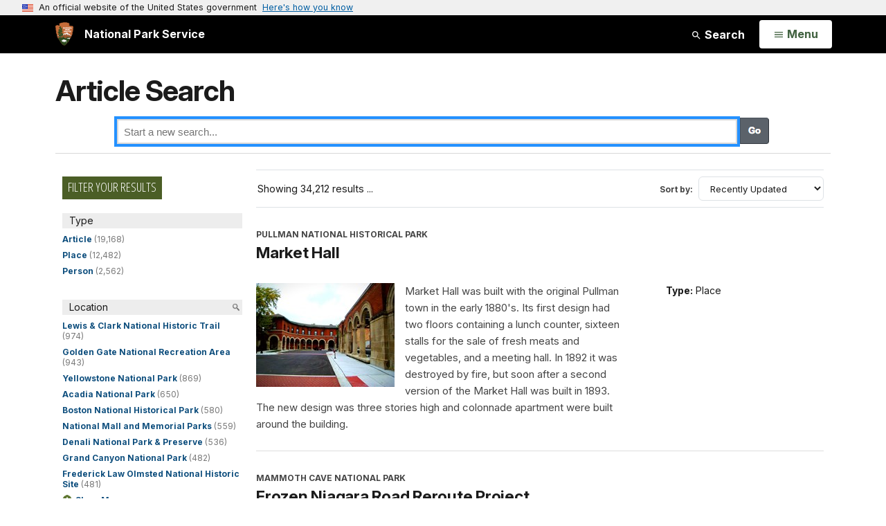

--- FILE ---
content_type: text/css
request_url: https://www.nps.gov/common/commonspot/customcf/search/style/search-solrstrap.css
body_size: 967
content:

/* FACETS */

#search-facets {
	margin-top:20px;
}

#solrstrap-facets ul { list-style:none; padding:8px 0 10px 0; }
#solrstrap-facets li { font-size: 0.75rem; color: #777; line-height: 1.25; margin-bottom: 0.5rem; }
#solrstrap-facets a, #solrstrap-facets a:visited, #solrstrap-facets a:hover { color: #0f4f7e; font-weight:700; }
#solrstrap-facets a, #solrstrap-facets a:visited { text-decoration: none; }
#solrstrap-facets a:hover { text-decoration: underline; }

#solrstrap-facets .facetSearchOpenIcon {
	background: url("/common/commonspot/customcf/search/images/ic_search.png") no-repeat scroll 0 0 transparent;
	float: right;
	height: 12px;
	margin-right: 4px;
	margin-top:-17px;
	width: 10px;
	cursor: pointer;
}

#solrstrap-facets .facetSearchArea {
	background-color: #ededed;
	width: 100%;
	display: block;
}

#solrstrap-facets .facetSearchArea input {
	font-size:80%;
	width: 90%;
	margin: 0 3px 5px 5px;

}

#solrstrap-facets .facetSearchCloseIcon {
	display:inline;
	font-size:80%;
	cursor: pointer;
}

#solrstrap-facets li.limitMore {
	background: transparent url("/common/commonspot/customcf/search/images/icon_sprite.png") no-repeat scroll 0 0;
	height: 15px;
	padding-left: 19px;
	overflow: hidden;
	position: relative;
	vertical-align: text-bottom;
	margin-top:5px;
}

#search-facets div.nav-title {
    background-color: #ededed;
    width: 100%;
    display: block;
    padding: 0 0 0 10px;
    margin: 10px 0 0 0;
    font-size: 0.875rem;
}

.dateRangeField {
	background: #fff; 
	cursor: pointer; 
	margin-bottom:15px;  
	padding: 5px 10px; 
	border: 1px solid #ccc; 
	width: 100%; 
	font-size: 0.875rem; 
	margin-top:5px; 
	border-radius: 5px;
}

.subtitleMsg {
	padding: 10px 4px 10px 0px;
	color: #767676;
	font-size: 16px;
}

.subtitleMsg  p {
	margin-top: 0em;
	margin-bottom: .9em;
}

/* RESULTS */

#noResultsMsg {
	padding-top:22px;
	padding-bottom:40px;		
	font-size:15px;
	text-align:center;
	color:#4E483E;
}

#searchingMsg {
	padding-bottom:40px;
	font-size:15px;
	text-align:center;
	padding-top:22px;
	color:#4E483E;
}

.ListingMeta ul {
	list-style: none;
}

.ListingMeta span {
	font-weight: bold;
}

.entry:not(:first-child),
.entry:not([offset="0"])
  { border-top: 1px solid #ddd; padding-top:30px; margin-bottom:10px; }

.resultAreaHelperMsg {
	/*border-bottom:1px solid #D8D8D8;*/
	padding:15px 20px 10px 20px;
	margin: 0px 25px 5px 0px;
	color:#767676;
	font-size:11px;
}

/* SEARCH BOX */

.search-form {
	height:70px;
	margin:0 auto;
	margin-bottom:13px;    
	border-bottom:1px solid #d8d8d8;
	padding-bottom:10px;
	margin-top:-20px;
	text-align: center;
}

.search-form form input[type=text] {
	border: 2px solid #D8D8D8;
	padding-left: 8px;
	width:80%;
	height:36px;
	margin-top:20px;
	font:15px Arial, Helvetica, sans-serif; line-height: 1.5em; color:#777777;
}

.search-form form input[type=submit] {
	background: transparent url("/common/commonspot/customcf/search/images/search_button.gif") no-repeat;
	cursor:pointer;
	width: 42px;
	height: 40px;
	text-indent: -1000em;
}

.search-form form label {
    display:none;
}


--- FILE ---
content_type: text/plain;charset=utf-8
request_url: https://www.nps.gov/solr/?fl=Type,Abstract,Image_URL,Image_Alt_Text,Title,Sites_Item,Series,PageURL&defType=edismax&fq=-Allow_Listing_Display:%22false%22&fq=Category:%22Articles%22&json.wrf=jQuery36100014998578865579315_1769301651271&rows=20&wt=json&q=*&start=0&sort=Date_Last_Modified%20desc&facet=true&facet.mincount=1&facet.limit=-1&facet.sort=count&facet.method=enum&facet.field=Type&facet.field=Parks_Item&facet.field=Organizations_Item&_=1769301651272
body_size: 12784
content:
jQuery36100014998578865579315_1769301651271({
  "responseHeader":{
    "status":0,
    "QTime":29,
    "params":{
      "facet.field":["Type",
        "Parks_Item",
        "Organizations_Item"],
      "fl":"Type,Abstract,Image_URL,Image_Alt_Text,Title,Sites_Item,Series,PageURL",
      "start":"0",
      "fq":["-Allow_Listing_Display:\"false\"",
        "Category:\"Articles\""],
      "sort":"Date_Last_Modified desc",
      "rows":"20",
      "q":"*",
      "facet.limit":"-1",
      "defType":"edismax",
      "json.wrf":"jQuery36100014998578865579315_1769301651271",
      "facet.method":"enum",
      "facet.mincount":"1",
      "wt":"json",
      "facet":"true",
      "facet.sort":"count",
      "_":"1769301651272"}},
  "response":{"numFound":34212,"start":0,"numFoundExact":true,"docs":[
      {
        "Type":["Place"],
        "Title":"Market Hall",
        "Abstract":"Market Hall was built with the original Pullman town in the early 1880's. Its first design had two floors containing a lunch counter, sixteen stalls for the sale of fresh meats and vegetables, and a meeting hall. In 1892 it was destroyed by fire, but soon after a second version of the Market Hall was built in 1893. The new design was three stories high and colonnade apartment were built around the building. ",
        "PageURL":"/places/pullman-market-hall.htm",
        "Image_URL":"/common/uploads/cropped_image/624E0AA4-EE5F-DE31-5F3E93EA9FE20C5E.jpg",
        "Image_Alt_Text":"The ruins of the first Market Square and part of the colonade apartments",
        "Sites_Item":["Pullman National Historical Park"]},
      {
        "Type":["Article"],
        "Title":"Frozen Niagara Road Reroute Project",
        "Abstract":"The intersection of Frozen Niagara Road and Cave City Road in Mammoth Cave National Park will undergo an improvement project beginning in December 2025 and continuing until Fall 2026.",
        "PageURL":"/articles/000/frozen-niagara-road-reroute-project.htm",
        "Image_URL":"/common/uploads/articles/images/nri/20260123/articles/434D953E-F4E5-1BFC-6376A35DA29BD901/434D953E-F4E5-1BFC-6376A35DA29BD901.jpg",
        "Image_Alt_Text":"A gray car near a stop sign at an intersection in a wooded area.",
        "Sites_Item":["Mammoth Cave National Park"]},
      {
        "Type":["Place"],
        "Title":"Friends of Pullman National Historical Park Pullman Exhibit Hall",
        "Abstract":"Visit the Friends of Pullman National Historical Park Visitor Information Center located at Cottage Grove and 112th Street. Volunteers and partners from the Friends of Pullman National Historical Park are on-hand to answer questions and provide suggestions on how to enjoy your visit to the monument. There are informational displays, artifacts and an introductory film available.",
        "PageURL":"/places/friends-of-pullman-national-historical-park-pullman-exhibit-hall.htm",
        "Image_URL":"/common/uploads/cropped_image/240D8DFD-F582-49BA-CC844941D2E38452.jpg",
        "Image_Alt_Text":"A mural on the backside of a building depicting workers, historic buildings, and trains.",
        "Sites_Item":["Pullman National Historical Park"]},
      {
        "Type":["Person"],
        "Title":"Arthurs, William T",
        "Abstract":"William T Arthurs served with the 36th Illinois Infantry at the battle of Stones River. He is laid to rest in the Stones River National Cemetery in plot L-4762.",
        "PageURL":"/people/arthurs-william-t.htm",
        "Image_URL":"/common/uploads/cropped_image/3D303EC5-CE89-3419-7305E27A55C2DCDF.jpg",
        "Image_Alt_Text":"Marble headstone belonging to William T Arthurs.",
        "Sites_Item":["Stones River National Battlefield"]},
      {
        "Type":["Article"],
        "Title":"2025 Summer Snorkel Surveys Yield Near-Record Counts of Young Salmon in Bay Area National Park Creeks",
        "Abstract":"At the end of September, the San Francisco Bay Area Network salmonid monitoring crew wrapped up our summer 2025 field season. During the summer, we surveyed young salmon and their habitat in Pine Gulch, Redwood, and Olema Creeks, to learn about the health of each population. Although the season wasn’t quite as smashing as anticipated, we still found some of the highest numbers of endangered juvenile coho that our crew has ever recorded!",
        "PageURL":"/articles/000/sfanblog_2025-summer-snorkel-surveys-yield-near-record-counts-of-young-salmon.htm",
        "Image_URL":"/common/uploads/articles/images/nri/20260123/articles/3CA961D9-9B44-45A9-9BE2B96EA150135B/3CA961D9-9B44-45A9-9BE2B96EA150135B.jpg",
        "Image_Alt_Text":"Person in a full-body wetsuit and snorkel gear floats in a stream pool, pointing a flashlight.",
        "Sites_Item":["Inventory and Monitoring Division",
          "San Francisco Bay Area Inventory & Monitoring Network",
          "Golden Gate National Recreation Area",
          "Muir Woods National Monument",
          "Point Reyes National Seashore"]},
      {
        "Type":["Person"],
        "Title":"Dillon, John L",
        "Abstract":"John L Dillon served with the 38th Illinois Infantry in the battle of Stones River. He is buried in the Stones River National Cemetery.",
        "PageURL":"/people/dillon-john-l.htm",
        "Image_URL":"/common/uploads/cropped_image/3D09D7C6-945F-6D74-786F7F08969017BF.jpg",
        "Image_Alt_Text":"Marble headstone belonging to John L Dillon.",
        "Sites_Item":["Stones River National Battlefield"]},
      {
        "Type":["Person"],
        "Title":"Wright, Sandusky",
        "Abstract":"Sandusky Wright served in the 35th Illinois Infantry regiment during the American Civil War. He is buried in an unknown grave in the Stones River National Cemetery.",
        "PageURL":"/people/wright-sandusky.htm",
        "Image_URL":"/common/uploads/cropped_image/3CDD4887-C180-4798-B83939E4E54C3524.jpg",
        "Image_Alt_Text":"Short, square marble grave marker.",
        "Sites_Item":["Stones River National Battlefield"]},
      {
        "Type":["Person"],
        "Title":"Baker, Nathan E",
        "Abstract":"Nathan E Baker served with the 38th Illinois infantry. He is laid to rest in the Stones River National Cemetery.",
        "PageURL":"/people/baker-nathan-e.htm",
        "Image_URL":"/common/uploads/cropped_image/3C5436B6-EB1E-7D46-F4FF3717384348B7.jpg",
        "Image_Alt_Text":"Marble headstone belonging to Nathan Baker.",
        "Sites_Item":["Stones River National Battlefield"]},
      {
        "Type":["Person"],
        "Title":"Boomer, Micheal",
        "Abstract":"Micheal Boomer served in the 36th Illinois Infantry at the battle of Stones River. He is laid to rest in the Stones River National Cemetery.",
        "PageURL":"/people/boomer-micheal.htm",
        "Image_URL":"/common/uploads/cropped_image/3C04C514-9E3C-14ED-4AF776F22D26E7A5.jpg",
        "Image_Alt_Text":"Marble headstone belonging to Micheal Boomer.",
        "Sites_Item":["Stones River National Battlefield"]},
      {
        "Type":["Person"],
        "Title":"Mason, William",
        "Abstract":"William Mason served in the 35th Illinois Infantry. He is buried in the Stones River National Cemetery.",
        "PageURL":"/people/mason-william.htm",
        "Image_URL":"/common/uploads/cropped_image/3BD81494-0D62-CE59-332CAB132AC48051.jpg",
        "Image_Alt_Text":"Marble headstone belonging to Wiliam Mason",
        "Sites_Item":["Stones River National Battlefield"]},
      {
        "Type":["Person"],
        "Title":"Malay, William D",
        "Abstract":"William D Malay served in the 27th Illinois infantry regiment during the American Civil War. He lost his life in the battle of Stones River and is buried in the Stones River National Cemetery.",
        "PageURL":"/people/malay-william-d.htm",
        "Image_URL":"/common/uploads/cropped_image/3BA83755-A2A0-5B36-9BB52A42E58C1988.jpg",
        "Image_Alt_Text":"Marble headstone belonging to William Malay.",
        "Sites_Item":["Stones River National Battlefield"]},
      {
        "Type":["Person"],
        "Title":"Gerner, George",
        "Abstract":"George Gerner served with the 27th Illinois Infantry during the American Civil War. He is buried in the Stones River National Cemetery.",
        "PageURL":"/people/gerner-george.htm",
        "Image_URL":"/common/uploads/cropped_image/3B6F29F5-09F7-E891-B45F142940F5D06C.jpg",
        "Image_Alt_Text":"Marble headstone belonging to George Gerner.",
        "Sites_Item":["Stones River National Battlefield"]},
      {
        "Type":["Article"],
        "Title":"Conserve O Gram 3/12: Identifying Mouse and Rat Damage in Museum Collections",
        "Abstract":"Conserve O Gram 3/12: Identifying Mouse and Rat Damage in Museum Collections",
        "PageURL":"/articles/000/conserve-o-gram-3-12-identifying-mouse-and-rat-damage-in-museum-collections.htm",
        "Image_URL":"/common/uploads/articles/images/nri/20260123/articles/39EBB56E-A28C-1460-6806C2A83034648F/39EBB56E-A28C-1460-6806C2A83034648F.jpg",
        "Image_Alt_Text":"A mouse in its nest in a wooden drawer.",
        "Sites_Item":["Harpers Ferry Center"]},
      {
        "Type":["Article"],
        "Title":"Herman Warnke",
        "Abstract":"Herman Warnke, a member of the 245th Coast Artillery in the 1940s, recounts his experience at Sandy Hook in an oral history.",
        "PageURL":"/articles/000/herman-warnke.htm",
        "Image_URL":"/common/uploads/articles/images/nri/20260123/articles/35937F0A-0D7E-6C5A-80B300F055EAD40E/35937F0A-0D7E-6C5A-80B300F055EAD40E.jpg",
        "Image_Alt_Text":"a military identification card",
        "Sites_Item":["Gateway National Recreation Area"]},
      {
        "Type":["Place"],
        "Title":"Chesapeake Crossroads Heritage Area",
        "Abstract":"Discover Chesapeake Crossroads Heritage Area, where Maryland’s rich history and vibrant culture come alive! Explore key exhibits that showcase 18th-century architecture, local artisans, and stories of resilience and freedom. Stroll through scenic landscapes that celebrate the region's ecological treasures and unique wildlife. As part of the NPS Chesapeake Gateways network, this heritage area offers a perfect gateway to the Chesapeake Bay. Immerse yourself in the past and then",
        "PageURL":"/places/chesapeake-crossroads-heritage-area.htm",
        "Image_URL":"/common/uploads/cropped_image/315E123A-D5ED-F516-D3B725B01F578EC9.jpg",
        "Image_Alt_Text":"Two cyclists riding on one of the paved trails within the Chesapeake Crossroads Heritage Area.",
        "Sites_Item":["Chesapeake Bay"]},
      {
        "Type":["Place"],
        "Title":"Bordley History Center",
        "Abstract":"The Historical Society of Kent County preserves and shares Chesapeake heritage through archives, exhibits, and programs at the Bordley History Center. Visitors can explore rotating museum exhibits, research genealogies and local history, or join tours and community events. Located in Chestertown’s Historic District, the Society serves as a welcoming gateway to centuries of stories from Maryland’s Eastern Shore.",
        "PageURL":"/places/bordley-history-center.htm",
        "Image_URL":"/common/uploads/cropped_image/33068A29-FE01-8874-D1B07596B719150B.jpeg",
        "Image_Alt_Text":"A two-story brick building with a \"The Bordley History Center” sign over the windows and entrance",
        "Sites_Item":["Chesapeake Bay"]},
      {
        "Type":["Article"],
        "Title":"Fred Voorhees",
        "Abstract":"Fred Voorhees, a civilian employee in the Post Engineer's Office at Fort Hancock, recounts his experience at Sandy Hook in an oral history.",
        "PageURL":"/articles/000/fred-voorhees.htm",
        "Sites_Item":["Gateway National Recreation Area"]},
      {
        "Type":["Article"],
        "Title":"William Tuting, Henry Tuting & Fred Schneider",
        "Abstract":"William Tuting, Henry Tuting & Fred Schneider recount their experience at Sandy Hook in an oral history.",
        "PageURL":"/articles/000/william-tuting-henry-tuting-fred-schneider.htm",
        "Image_URL":"/common/uploads/articles/images/nri/20260123/articles/32B6A2F6-9813-BA74-93A83585A59312B1/32B6A2F6-9813-BA74-93A83585A59312B1.jpeg",
        "Image_Alt_Text":"three young soldiers show off their new long underwear while holding rifles",
        "Sites_Item":["Gateway National Recreation Area"]},
      {
        "Type":["Person"],
        "Title":"Mark Bingham",
        "Abstract":"A biography and photograph of Flight 93's passenger Mark Bingham.",
        "PageURL":"/people/markbingham.htm",
        "Image_URL":"/common/uploads/cropped_image/CD3EB9AF-A1F5-E39B-4E5388BB1FABE553.jpg",
        "Image_Alt_Text":"Passenger of Flight 93"},
      {
        "Type":["Article"],
        "Title":"Ways to Map Your Journey",
        "Abstract":"Mapping your journey can go in many different directions. Whether heading to a national park or staying in your neighborhood, find suggestions to map trips, history, nature, or your own story.",
        "PageURL":"/articles/000/mapping-your-journey-ideas.htm",
        "Image_URL":"/common/uploads/articles/images/nri/20200630/articles/377E9CDB-D3D2-3B33-DCE0A7613EFAEA40/377E9CDB-D3D2-3B33-DCE0A7613EFAEA40.jpg",
        "Image_Alt_Text":"Semi circle of national park brochures"}]
  },
  "facet_counts":{
    "facet_queries":{},
    "facet_fields":{
      "Type":[
        "Article",19168,
        "Place",12482,
        "Person",2562],
      "Parks_Item":[
        "Lewis & Clark National Historic Trail",974,
        "Golden Gate National Recreation Area",943,
        "Yellowstone National Park",869,
        "Acadia National Park",650,
        "Boston National Historical Park",580,
        "National Mall and Memorial Parks",559,
        "Denali National Park & Preserve",536,
        "Grand Canyon National Park",482,
        "Frederick Law Olmsted National Historic Site",481,
        "Point Reyes National Seashore",426,
        "Mount Rainier National Park",390,
        "Boston African American National Historic Site",381,
        "Manhattan Project National Historical Park",350,
        "Rock Creek Park",347,
        "Independence National Historical Park",310,
        "Homestead National Historical Park",289,
        "Glacier Bay National Park & Preserve",281,
        "Isle Royale National Park",277,
        "Wrangell - St Elias National Park & Preserve",273,
        "Santa Fe National Historic Trail",268,
        "Manassas National Battlefield Park",261,
        "Great Basin National Park",257,
        "Sleeping Bear Dunes National Lakeshore",256,
        "California National Historic Trail",253,
        "Antietam National Battlefield",243,
        "Gettysburg National Military Park",239,
        "Oregon National Historic Trail",239,
        "Yosemite National Park",235,
        "Washington Monument",231,
        "Fort Vancouver National Historic Site",228,
        "Presidio of San Francisco",226,
        "Chesapeake & Ohio Canal National Historical Park",219,
        "Rocky Mountain National Park",219,
        "Cuyahoga Valley National Park",217,
        "Boston Harbor Islands National Recreation Area",215,
        "Lake Clark National Park & Preserve",214,
        "Bryce Canyon National Park",208,
        "Everglades National Park",206,
        "Dinosaur National Monument",205,
        "Katmai National Park & Preserve",202,
        "Minute Man National Historical Park",197,
        "Santa Monica Mountains National Recreation Area",197,
        "Glen Canyon National Recreation Area",195,
        "Catoctin Mountain Park",194,
        "Saratoga National Historical Park",194,
        "Bering Land Bridge National Preserve",193,
        "Mormon Pioneer National Historic Trail",191,
        "Grand Teton National Park",187,
        "Fredericksburg & Spotsylvania National Military Park",186,
        "Harpers Ferry National Historical Park",186,
        "Valley Forge National Historical Park",186,
        "George Washington Memorial Parkway",185,
        "Muir Woods National Monument",185,
        "Gateway National Recreation Area",184,
        "National Capital Parks-East",183,
        "Redwood National and State Parks",183,
        "Ulysses S Grant National Historic Site",183,
        "Bandelier National Monument",181,
        "Big Bend National Park",181,
        "James A Garfield National Historic Site",181,
        "Sequoia & Kings Canyon National Parks",181,
        "Petrified Forest National Park",176,
        "Chesapeake Bay",175,
        "Glacier National Park",175,
        "Aleutian Islands World War II National Historic Area",173,
        "Cedar Creek & Belle Grove National Historical Park",172,
        "Gates Of The Arctic National Park & Preserve",172,
        "Channel Islands National Park",171,
        "Stones River National Battlefield",171,
        "Cape Hatteras National Seashore",170,
        "New River Gorge National Park & Preserve",170,
        "Shenandoah National Park",169,
        "White Sands National Park",164,
        "Blue Ridge Parkway",162,
        "Fort Stanwix National Monument",161,
        "Natchez Trace Parkway",161,
        "Saguaro National Park",160,
        "Pony Express National Historic Trail",159,
        "Prince William Forest Park",159,
        "Pinnacles National Park",158,
        "Crater Lake National Park",156,
        "Canyonlands National Park",155,
        "Trail Of Tears National Historic Trail",155,
        "San Juan Island National Historical Park",154,
        "Zion National Park",154,
        "Great Smoky Mountains National Park",152,
        "Noatak National Preserve",152,
        "Yukon - Charley Rivers National Preserve",151,
        "Badlands National Park",150,
        "Keweenaw National Historical Park",149,
        "Mammoth Cave National Park",149,
        "Death Valley National Park",148,
        "Gulf Islands National Seashore",148,
        "Hawaiʻi Volcanoes National Park",147,
        "Lassen Volcanic National Park",147,
        "Lava Beds National Monument",142,
        "Arches National Park",141,
        "Joshua Tree National Park",141,
        "Manzanar National Historic Site",138,
        "Klondike Gold Rush National Historical Park",134,
        "Longfellow House Washington's Headquarters National Historic Site",134,
        "Cape Krusenstern National Monument",133,
        "Indiana Dunes National Park",133,
        "Monocacy National Battlefield",133,
        "Fort Sumter and Fort Moultrie National Historical Park",131,
        "Herbert Hoover National Historic Site",130,
        "Home Of Franklin D Roosevelt National Historic Site",130,
        "Capitol Reef National Park",128,
        "Eisenhower National Historic Site",128,
        "Kenai Fjords National Park",128,
        "Mesa Verde National Park",126,
        "North Cascades National Park",126,
        "Petersburg National Battlefield",123,
        "Potomac Heritage National Scenic Trail",122,
        "Valles Caldera National Preserve",122,
        "The White House and President's Park",121,
        "Belmont-Paul Women's Equality National Monument",116,
        "Lowell National Historical Park",115,
        "Marsh - Billings - Rockefeller National Historical Park",115,
        "Reconstruction Era National Historical Park",114,
        "Shiloh National Military Park",114,
        "Saint-Gaudens National Historical Park",113,
        "Guadalupe Mountains National Park",112,
        "Salem Maritime National Historical Park",112,
        "Tumacácori National Historical Park",112,
        "Eleanor Roosevelt National Historic Site",110,
        "Olympic National Park",109,
        "Charles Young Buffalo Soldiers National Monument",107,
        "Saugus Iron Works National Historic Site",107,
        "Kobuk Valley National Park",106,
        "Pictured Rocks National Lakeshore",106,
        "Harry S Truman National Historic Site",105,
        "Minuteman Missile National Historic Site",104,
        "Alcatraz Island",102,
        "Fort Smith National Historic Site",102,
        "Cape Cod National Seashore",101,
        "Old Spanish National Historic Trail",101,
        "Women's Rights National Historical Park",100,
        "Lewis and Clark National Historical Park",99,
        "Morristown National Historical Park",99,
        "Scotts Bluff National Monument",99,
        "Carlsbad Caverns National Park",96,
        "Vanderbilt Mansion National Historic Site",94,
        "Hopewell Culture National Historical Park",91,
        "Wolf Trap National Park for the Performing Arts",91,
        "John Fitzgerald Kennedy National Historic Site",89,
        "Saint Paul's Church National Historic Site",88,
        "Cane River Creole National Historical Park",87,
        "Richmond National Battlefield Park",87,
        "Cabrillo National Monument",86,
        "Lake Mead National Recreation Area",86,
        "El Camino Real de Tierra Adentro National Historic Trail",85,
        "Apostle Islands National Lakeshore",84,
        "Captain John Smith Chesapeake National Historic Trail",84,
        "El Malpais National Monument",84,
        "Fort Larned National Historic Site",83,
        "Wind Cave National Park",83,
        "Allegheny Portage Railroad National Historic Site",82,
        "Weir Farm National Historical Park",82,
        "Bent's Old Fort National Historic Site",81,
        "El Camino Real de los Tejas National Historic Trail",81,
        "Fort Raleigh National Historic Site",81,
        "Kalaupapa National Historical Park",81,
        "Vicksburg National Military Park",81,
        "Lake Roosevelt National Recreation Area",80,
        "Chiricahua National Monument",79,
        "Grand Portage National Monument",79,
        "Gateway Arch National Park",78,
        "Ice Age Floods National Geologic Trail",78,
        "Whiskeytown National Recreation Area",78,
        "Aztec Ruins National Monument",77,
        "Carl Sandburg Home National Historic Site",77,
        "City Of Rocks National Reserve",77,
        "George Washington Birthplace National Monument",77,
        "Chickamauga & Chattanooga National Military Park",76,
        "Pipestone National Monument",76,
        "Sitka National Historical Park",76,
        "Buffalo National River",75,
        "Pecos National Historical Park",75,
        "Colonial National Historical Park",74,
        "Delaware Water Gap National Recreation Area",74,
        "Hot Springs National Park",74,
        "John Muir National Historic Site",74,
        "Organ Pipe Cactus National Monument",74,
        "Appomattox Court House National Historical Park",73,
        "Civil War Defenses of Washington",73,
        "Lyndon B Johnson National Historical Park",73,
        "Star-Spangled Banner National Historic Trail",73,
        "Chaco Culture National Historical Park",72,
        "Appalachian National Scenic Trail",71,
        "Fort Pulaski National Monument",71,
        "Timucuan Ecological & Historic Preserve",71,
        "Colorado National Monument",70,
        "Craters Of The Moon National Monument & Preserve",70,
        "Fort Necessity National Battlefield",69,
        "Nez Perce National Historical Park",69,
        "Palo Alto Battlefield National Historical Park",68,
        "Brown v. Board of Education National Historical Park",67,
        "Natural Bridges National Monument",67,
        "San Antonio Missions National Historical Park",67,
        "Fort McHenry National Monument and Historic Shrine",66,
        "Canaveral National Seashore",65,
        "Haleakalā National Park",64,
        "Hovenweep National Monument",64,
        "Mojave National Preserve",64,
        "Oregon Caves National Monument & Preserve",64,
        "World War II Memorial",64,
        "Blackstone River Valley National Historical Park",63,
        "First State National Historical Park",63,
        "John Day Fossil Beds National Monument",63,
        "Bighorn Canyon National Recreation Area",62,
        "Cumberland Island National Seashore",62,
        "Aniakchak National Monument & Preserve",61,
        "Fire Island National Seashore",61,
        "Friendship Hill National Historic Site",61,
        "Grand Canyon-Parashant National Monument",61,
        "Juan Bautista de Anza National Historic Trail",61,
        "Puʻuhonua o Hōnaunau National Historical Park",61,
        "Assateague Island National Seashore",59,
        "Big Thicket National Preserve",59,
        "Black Canyon Of The Gunnison National Park",59,
        "Padre Island National Seashore",59,
        "Petroglyph National Monument",59,
        "Katahdin Woods and Waters National Monument",58,
        "Tallgrass Prairie National Preserve",58,
        "Tonto National Monument",58,
        "Capulin Volcano National Monument",57,
        "Fort Laramie National Historic Site",57,
        "Wright Brothers National Memorial",57,
        "Big Cypress National Preserve",56,
        "Florissant Fossil Beds National Monument",56,
        "War In The Pacific National Historical Park",56,
        "Wupatki National Monument",56,
        "Niobrara National Scenic River",55,
        "Voyageurs National Park",55,
        "Coronado National Memorial",54,
        "Johnstown Flood National Memorial",54,
        "Missouri National Recreational River",54,
        "Dwight D. Eisenhower Memorial",53,
        "Kennesaw Mountain National Battlefield Park",53,
        "Theodore Roosevelt National Park",53,
        "Virgin Islands National Park",53,
        "Mississippi National River & Recreation Area",52,
        "Moores Creek National Battlefield",52,
        "Rainbow Bridge National Monument",52,
        "Abraham Lincoln Birthplace National Historical Park",50,
        "Canyon de Chelly National Monument",50,
        "Casa Grande Ruins National Monument",50,
        "Devils Tower National Monument",50,
        "Great Falls Park",50,
        "Great Sand Dunes National Park & Preserve",50,
        "Greenbelt Park",50,
        "Hampton National Historic Site",50,
        "Chattahoochee River National Recreation Area",49,
        "Lincoln Boyhood National Memorial",49,
        "Piscataway Park",49,
        "Sand Creek Massacre National Historic Site",49,
        "Fort Donelson National Battlefield",48,
        "Kenilworth Park & Aquatic Gardens",48,
        "Martin Van Buren National Historic Site",48,
        "Montezuma Castle National Monument",48,
        "Rosie the Riveter WWII Home Front National Historical Park",48,
        "Biscayne National Park",47,
        "Chickasaw National Recreation Area",47,
        "Anacostia Park",46,
        "Birmingham Civil Rights National Monument",46,
        "Curecanti National Recreation Area",46,
        "Fort Scott National Historic Site",46,
        "Tule Springs Fossil Beds National Monument",46,
        "César E. Chávez National Monument",45,
        "Dayton Aviation Heritage National Historical Park",45,
        "Pennsylvania Avenue",45,
        "Saint Croix National Scenic Riverway",45,
        "Sunset Crater Volcano National Monument",45,
        "Adams National Historical Park",44,
        "Congaree National Park",44,
        "Little Rock Central High School National Historic Site",44,
        "Timpanogos Cave National Monument",44,
        "Upper Delaware Scenic & Recreational River",44,
        "Jewel Cave National Monument",43,
        "Oxon Cove  Park & Oxon Hill Farm",43,
        "Selma To Montgomery National Historic Trail",43,
        "Walnut Canyon National Monument",43,
        "Hagerman Fossil Beds National Monument",42,
        "Jean Lafitte National Historical Park and Preserve",42,
        "Lincoln Home National Historic Site",42,
        "Nicodemus National Historic Site",42,
        "Lincoln Memorial",41,
        "Ozark National Scenic Riverways",41,
        "Amistad National Recreation Area",40,
        "Cedar Breaks National Monument",40,
        "Cowpens National Battlefield",40,
        "Glen Echo Park",40,
        "Tuzigoot National Monument",40,
        "Fort Frederica National Monument",39,
        "Dry Tortugas National Park",38,
        "Gila Cliff Dwellings National Monument",38,
        "Grant-Kohrs Ranch National Historic Site",38,
        "Mount Rushmore National Memorial",38,
        "Sagamore Hill National Historic Site",38,
        "Fort Dupont Park",37,
        "Hamilton Grange National Memorial",37,
        "Tule Lake National Monument",37,
        "Fort Washington Park",36,
        "Golden Spike National Historical Park",36,
        "Knife River Indian Villages National Historic Site",36,
        "Overmountain Victory National Historic Trail",36,
        "Pea Ridge National Military Park",36,
        "Salinas Pueblo Missions National Monument",36,
        "Thomas Edison National Historical Park",36,
        "Washita Battlefield National Historic Site",36,
        "El Morro National Monument",35,
        "Fort Matanzas National Monument",35,
        "Jimmy Carter National Historical Park",35,
        "Pullman National Historical Park",35,
        "Rio Grande Wild & Scenic River",35,
        "Thomas Stone National Historic Site",35,
        "Yorktown Battlefield Part of Colonial National Historical Park",34,
        "Chamizal National Memorial",33,
        "Devils Postpile National Monument",33,
        "Fort Davis National Historic Site",33,
        "Fort Monroe National Monument",33,
        "Hopewell Furnace National Historic Site",33,
        "Kaloko-Honokōhau National Historical Park",33,
        "Andersonville National Historic Site",32,
        "Booker T Washington National Monument",32,
        "Flight 93 National Memorial",32,
        "Fort Bowie National Historic Site",32,
        "Fort Union Trading Post National Historic Site",32,
        "Minidoka National Historic Site",32,
        "National Park of American Samoa",32,
        "Statue Of Liberty National Monument",32,
        "Wilson's Creek National Battlefield",32,
        "Cumberland Gap National Historical Park",31,
        "George Washington Carver National Monument",31,
        "Maggie L Walker National Historic Site",31,
        "Navajo National Monument",31,
        "Agate Fossil Beds National Monument",30,
        "Baltimore-Washington Parkway",30,
        "Cape Lookout National Seashore",30,
        "Castillo de San Marcos National Monument",30,
        "Charles Pinckney National Historic Site",30,
        "Fort Union National Monument",30,
        "New Bedford Whaling National Historical Park",30,
        "Puʻukoholā Heiau National Historic Site",30,
        "Arlington House, The Robert  E. Lee Memorial",29,
        "Big South Fork National River & Recreation Area",29,
        "Christiansted National Historic Site",29,
        "Ford's Theatre",29,
        "Fossil Butte National Monument",29,
        "Frederick Douglass National Historic Site",29,
        "Klondike Gold Rush - Seattle Unit National Historical Park",29,
        "Natchez National Historical Park",29,
        "Franklin Delano Roosevelt Memorial",28,
        "Gauley River National Recreation Area",28,
        "Lake Meredith National Recreation Area",28,
        "Ocmulgee Mounds National Historical Park",28,
        "Pearl Harbor National Memorial",28,
        "Pipe Spring National Monument",28,
        "Whitman Mission National Historic Site",28,
        "Little Bighorn Battlefield National Monument",27,
        "Natchez Trace National Scenic Trail",27,
        "Ste. Geneviève National Historical Park",27,
        "Theodore Roosevelt Island",27,
        "Bluestone National Scenic River",26,
        "National Parks of New York Harbor",26,
        "Harriet Tubman National Historical Park",25,
        "Kings Mountain National Military Park",25,
        "Korean War Veterans Memorial",25,
        "Martin Luther King, Jr. National Historical Park",25,
        "Fort Point National Historic Site",24,
        "Russell Cave National Monument",24,
        "Big Hole National Battlefield",23,
        "First Ladies National Historic Site",23,
        "General Grant National Memorial",23,
        "Harriet Tubman Underground Railroad National Historical Park",23,
        "Hubbell Trading Post National Historic Site",23,
        "Camp Nelson National Monument",22,
        "Guilford Courthouse National Military Park",22,
        "Ninety Six National Historic Site",22,
        "North Country National Scenic Trail",22,
        "Stonewall National Monument",22,
        "Thomas Jefferson Memorial",22,
        "Alibates Flint Quarries National Monument",21,
        "Amache National Historic Site",21,
        "Andrew Johnson National Historic Site",21,
        "Fort Foote Park",21,
        "Martin Luther King, Jr. Memorial",21,
        "New Orleans Jazz National Historical Park",21,
        "Obed Wild & Scenic River",21,
        "Tuskegee Institute National Historic Site",21,
        "Ala Kahakai National Historic Trail",20,
        "Alaska Public Lands",20,
        "Edgar Allan Poe National Historic Site",20,
        "Effigy Mounds National Monument",20,
        "George Rogers Clark National Historical Park",20,
        "Saint Croix Island International Historic Site",20,
        "Salt River Bay National Historical Park and Ecological Preserve",20,
        "San Francisco Maritime National Historical Park",20,
        "Yucca House National Monument",20,
        "Brices Cross Roads National Battlefield Site",19,
        "Buck Island Reef National Monument",19,
        "Ebey's Landing National Historical Reserve",19,
        "Ice Age National Scenic Trail",19,
        "Medgar and Myrlie Evers Home National Monument",19,
        "Waco Mammoth National Monument",19,
        "Ellis Island Part of Statue of Liberty National Monument",18,
        "Arkansas Post National Memorial",17,
        "Perry's Victory & International Peace Memorial",17,
        "William Howard Taft National Historic Site",17,
        "Mary McLeod Bethune Council House National Historic Site",16,
        "Mill Springs Battlefield National Monument",16,
        "Butterfield Overland National Historic Trail",15,
        "Clara Barton National Historic Site",15,
        "Horseshoe Bend National Military Park",15,
        "Springfield Armory National Historic Site",15,
        "American Memorial Park",14,
        "River Raisin National Battlefield Park",14,
        "World War I Memorial",14,
        "Eugene O'Neill National Historic Site",13,
        "Freedom Riders National Monument",13,
        "Honouliuli National Historic Site",13,
        "Little River Canyon National Preserve",13,
        "Alagnak Wild River",12,
        "Coltsville National Historical Park",12,
        "Tuskegee Airmen National Historic Site",12,
        "Vietnam Veterans Memorial",12,
        "Washington-Rochambeau Revolutionary Route National Historic Trail",12,
        "Governors Island National Monument",11,
        "Port Chicago Naval Magazine National Memorial",11,
        "Theodore Roosevelt Birthplace National Historic Site",11,
        "Capitol Hill Parks",10,
        "Constitution Gardens",10,
        "Federal Hall National Memorial",10,
        "Steamtown National Historic Site",10,
        "Virgin Islands Coral Reef National Monument",10,
        "Fort Caroline National Memorial",9,
        "President William Jefferson Clinton Birthplace Home National Historic Site",9,
        "San Juan National Historic Site",9,
        "Carter G. Woodson Home National Historic Site",8,
        "Emmett Till and Mamie Till-Mobley National Monument",8,
        "Historic Jamestowne Part of Colonial National Historical Park",8,
        "Roger Williams National Memorial",8,
        "African American Civil War Memorial",7,
        "Carlisle Federal Indian Boarding School National Monument",7,
        "Harmony Hall",7,
        "Tupelo National Battlefield",6,
        "African Burial Ground National Monument",5,
        "Castle Clinton National Monument",5,
        "New Philadelphia National Historic Site",5,
        "Springfield 1908 Race Riot National Monument",5,
        "Theodore Roosevelt Inaugural National Historic Site",5,
        "De Soto National Memorial",4,
        "Ford's Theatre National Historic Site",4,
        "Iñupiat Heritage Center",4,
        "New England National Scenic Trail",4,
        "Thomas Cole National Historic Site",4,
        "Touro Synagogue National Historic Site",4,
        "Wing Luke Museum Affiliated Area",4,
        "Castle Mountains National Monument",3,
        "Oklahoma City National Memorial",3,
        "Paterson Great Falls National Historical Park",3,
        "Poverty Point National Monument",3,
        "Roosevelt Campobello International Park",3,
        "Thaddeus Kosciuszko National Memorial",3,
        "Gloria Dei Church National Historic Site",2,
        "Great Egg Harbor River",2,
        "LBJ Memorial Grove on the Potomac",2,
        "Maine Acadian Culture",2,
        "New Jersey Pinelands National Reserve",2,
        "Blackwell School National Historic Site",1,
        "Lower East Side Tenement Museum National Historic Site",1],
      "Organizations_Item":[
        "Geologic Resources Division",735,
        "National Center for Preservation Technology and Training",355,
        "Inventory and Monitoring Division",322,
        "Wildland Fire Program",254,
        "National Register of Historic Places Program",226,
        "National Heritage Areas Program",212,
        "Harpers Ferry Center",194,
        "Natural Resource Stewardship and Science Directorate",188,
        "Archeology Program",176,
        "San Francisco Bay Area Inventory & Monitoring Network",160,
        "American Battlefield Protection Program",139,
        "Fire and Aviation Management",137,
        "National Historic Landmarks Program",130,
        "National Trails Office - Regions 6, 7, 8",128,
        "Technical Preservation Services",114,
        "Denver Service Center",100,
        "Park Cultural Landscapes Program",98,
        "Youth Programs",93,
        "Youth Programs Division",86,
        "Air Resources Division",72,
        "Fire Management",70,
        "Museum Management Program",69,
        "Sonoran Desert Inventory & Monitoring Network",67,
        "Rivers, Trails, and Conservation Assistance Program",64,
        "Eastern Rivers and Mountains Inventory & Monitoring Network",62,
        "Northeast Coastal and Barrier Inventory & Monitoring Network",61,
        "Park History Program",54,
        "Commercial Services Program",53,
        "Northern Colorado Plateau Inventory & Monitoring Network",53,
        "Heritage Documentation Programs",51,
        "Mid-Atlantic Inventory & Monitoring Network",50,
        "Network to Freedom",50,
        "Ocean Alaska Science and Learning Center",48,
        "Great Lakes Inventory & Monitoring Network",47,
        "Natural Resource Condition Assessment Program",40,
        "Arctic Inventory & Monitoring Network",38,
        "Workforce Management",37,
        "Biological Resources Division",35,
        "Structural Fire Program",35,
        "Water Resources Division",35,
        "Southern Plains Inventory & Monitoring Network",33,
        "Wild and Scenic Rivers Program",33,
        "Central Alaska Inventory & Monitoring Network",32,
        "State, Tribal, and Local Plans and Grants Division",32,
        "Interpretation, Education, and Volunteers Directorate",31,
        "Cultural Resources, Partnerships, and Science Directorate",30,
        "Crown of the Continent Research Learning Center",29,
        "Natural Sounds and Night Skies Division",29,
        "Southern California Research Learning Center",29,
        "Continental Divide Research Learning Center",25,
        "North Coast and Cascades Inventory & Monitoring Network",25,
        "Regions 3, 4, and 5",24,
        "Chihuahuan Desert Inventory & Monitoring Network",23,
        "Southern Colorado Plateau Inventory & Monitoring Network",23,
        "Volunteers",23,
        "Greater Yellowstone Inventory & Monitoring Network",22,
        "Gulf Coast Inventory & Monitoring Network",22,
        "Heartland Inventory & Monitoring Network",22,
        "Aviation Program",21,
        "Director",21,
        "Park Planning, Facilities and Lands Directorate",21,
        "Climate Change Response Program",20,
        "North Coast and Cascades Research Learning Center",20,
        "Pacific Island Inventory & Monitoring Network",20,
        "Region 1: National Capital Region",20,
        "Regions 8, 9, 10, and 12",20,
        "Historic Preservation Training Center",19,
        "Office of International Affairs",19,
        "Southeast Archeological Center",19,
        "Southwest Alaska Inventory & Monitoring Network",19,
        "National Natural Landmarks Program",18,
        "National Trails System",17,
        "Natural Resources Stewardship & Science",17,
        "US Park Police",17,
        "Urban Ecology Research Learning Alliance",17,
        "Office of Public Health",16,
        "Research Learning Centers",16,
        "Southeast Alaska Inventory & Monitoring Network",16,
        "Klamath Inventory & Monitoring Network",15,
        "Office of Communications",15,
        "Cultural Resources Office of Interpretation and Education",14,
        "Mellon Humanities Postdoctoral Fellowship Program",14,
        "National Capital Inventory & Monitoring Network",14,
        "Region 11",14,
        "Sierra Nevada Inventory & Monitoring Network",14,
        "Natural Resources Office of Communications",13,
        "Northeast Temperate Inventory & Monitoring Network",13,
        "Partnerships, Interpretation, and Visitor Education",13,
        "Resource Stewardship & Science - Region 1 NCA",13,
        "South Florida Collections Management Center",13,
        "Archeology",12,
        "Federal Archeology Program",11,
        "Midwest Archeological Center",11,
        "Upper Columbia Basin Inventory & Monitoring Network",11,
        "Cultural Resources Program - Region 11",10,
        "Mediterranean Coast Inventory & Monitoring Network",10,
        "One Health",10,
        "Pacific Coast Science and Learning Center",10,
        "Region 1",10,
        "Rocky Mountain Inventory & Monitoring Network",10,
        "Healthy Parks Healthy People",9,
        "Mojave Desert Inventory & Monitoring Network",9,
        "Science, Technology & Training",9,
        "Historic Preservation Fund",8,
        "Junior Rangers",8,
        "Park Historic Structures Program",8,
        "Visitor and Resource Protection Directorate",8,
        "Wilderness Stewardship Division",8,
        "Appalachian Highlands Inventory & Monitoring Network",7,
        "Certified Local Governments",7,
        "Cultural Resources",7,
        "Cultural Resources Geographic Information Systems Facility",7,
        "Geologic Features and Systems Branch",7,
        "Historic American Buildings Survey",7,
        "Interpretation and Education",7,
        "Interpretation, Education & Partnerships - Region 1",7,
        "Murie Science and Learning Center",7,
        "Office of Partnerships and Philanthropic Stewardship",7,
        "Olmsted Center for Landscape Preservation",7,
        "Partnerships",7,
        "South Florida Caribbean Inventory & Monitoring Network",7,
        "Southeast Coast Inventory & Monitoring Network",7,
        "Submerged Resources Center",7,
        "Uniform Program",7,
        "Appalachian Highlands Science Learning Center",6,
        "Communications and Partnerships",6,
        "Cumberland Piedmont Inventory & Monitoring Network",6,
        "Heritage Partnerships Program",6,
        "Maritime Heritage Program",6,
        "National Register and National Historic Landmarks",6,
        "Partnerships and Civic Engagement Directorate",6,
        "Resource Education and Partnerships",6,
        "Schoodic Education and Research Center",6,
        "Shared Beringian Heritage Program",6,
        "Tribal Historic Preservation Program",6,
        "Climate Change",5,
        "Land and Water Conservation Fund",5,
        "National NAGPRA Program",5,
        "National Tourism Program",5,
        "Natural Resources",5,
        "Northeast Archeological Resources Program",5,
        "Ocean and Coastal Resources Branch",5,
        "Regions 6, 7, and 8",5,
        "Wilderness Stewardship",5,
        "Groundwork",4,
        "Historic Preservation Planning Program",4,
        "Office of Relevancy, Diversity and Inclusion",4,
        "Resource, Stewardship and Science",4,
        "Visitor and Resource Protection",4,
        "Wildlife Conservation Branch",4,
        "Workforce and Inclusion Directorate",4,
        "Conservation",3,
        "Cooperating Associations",3,
        "Cultural Resources Programs",3,
        "Deputy Director, Congressional & External Relations",3,
        "History",3,
        "Law Enforcement, Security, and Emergency Services",3,
        "Legislation, Communications & Partnerships",3,
        "Northern Great Plains Inventory & Monitoring Network",3,
        "Region 2",3,
        "Resource Stewardship & Science Directorate - Regions 6, 7, 8",3,
        "Stewardship Institute",3,
        "Alaska Rivers, Trails & Conservation Assistance",2,
        "Communications",2,
        "Communications and Public Affairs",2,
        "Cooperative Ecosystem Studies Units",2,
        "Facilities Planning",2,
        "Federal Lands Transportation Program",2,
        "Historic Structures and Cultural Landscapes",2,
        "Interagency Passes",2,
        "Investigative Services",2,
        "National Historic Lighthouse Preservation Program",2,
        "Natural Resources Program - Region 11",2,
        "Partnerships & Community Engagement - Region 1 NCA",2,
        "Social Science Branch",2,
        "Southern Arizona Office",2,
        "Vanishing Treasures Program",2,
        "Wildlife Health Branch",2,
        "Alaska Subsistence - Region 11",1,
        "American Indian Affairs",1,
        "American Indian Liaison Office",1,
        "Aquatic Systems Branch",1,
        "Capital Asset Management",1,
        "Climate Change Landscape Conservation Corps",1,
        "Commercial Services Program - Region 11",1,
        "Construction Program Guidance",1,
        "Construction Project Review",1,
        "Cultural Resource Diversity Program",1,
        "Dam Safety",1,
        "Desert Research Learning Center",1,
        "Design and Construction Division",1,
        "Digital Information",1,
        "Discover Our Shared Heritage Travel Itineraries",1,
        "Disease Prevention and Response Branch",1,
        "Emergency Services",1,
        "Employee Wellness",1,
        "Energy & Water Mgmt. and Conservation",1,
        "Energy and Minerals Branch",1,
        "Environmental Compliance and Response",1,
        "Environmental Health and Field Services",1,
        "Environmental Management",1,
        "Environmental Planning and Compliance Branch",1,
        "Environmental Quality Division",1,
        "Equal Employment Opportunity, Relevancy, Diversity & Inclusion",1,
        "Federal Historic Preservation Tax Incentives Program",1,
        "Geographic Information Systems Program",1,
        "Great Lakes Research and Education Center",1,
        "Heritage Education Services",1,
        "Historic American Engineering Record",1,
        "Historic Architecture, Conservation, and Engineering Center",1,
        "Horace Albright Training Center",1,
        "Indian Affairs and American Culture, Intermountain Region",1,
        "Interpretation & Technology",1,
        "Interpretive Planning",1,
        "Lands, Planning & Design",1,
        "Landscape Restoration and Adaptation",1,
        "Law Enforcement Operations",1,
        "Law Enforcement Training Center",1,
        "Library",1,
        "Museum Resource Center",1,
        "Occupational Safety and Health Program",1,
        "Office of Equal Opportunity Programs",1,
        "Office of Native American Affairs",1,
        "Office of Professional Responsibility",1,
        "Office of Risk Management",1,
        "Office of Tribal Relations and American Cultures",1,
        "Old Sante Fe Building",1,
        "Operational Leadership",1,
        "Operations",1,
        "Park Improvement",1,
        "Park Roads and Parkways",1,
        "Planning Division",1,
        "Preservation Initiatives",1,
        "Public Risk Management Program",1,
        "Publications Division",1,
        "RTCA",1,
        "Ranger Services and Safety",1,
        "Recreation Fee Program",1,
        "Recreation Fees",1,
        "Recreation.gov/Reservation System",1,
        "Regulations and Special Park Uses Division",1,
        "Repair/Rehabilitation",1,
        "Resource Management & Planning",1,
        "Sustainable Operations and Maintenance Branch",1,
        "Teaching With Historic Places Program",1,
        "Team Alaska",1,
        "Traditional Trades Advancement Program",1,
        "Transportation Division",1]},
    "facet_ranges":{},
    "facet_intervals":{},
    "facet_heatmaps":{}}})
